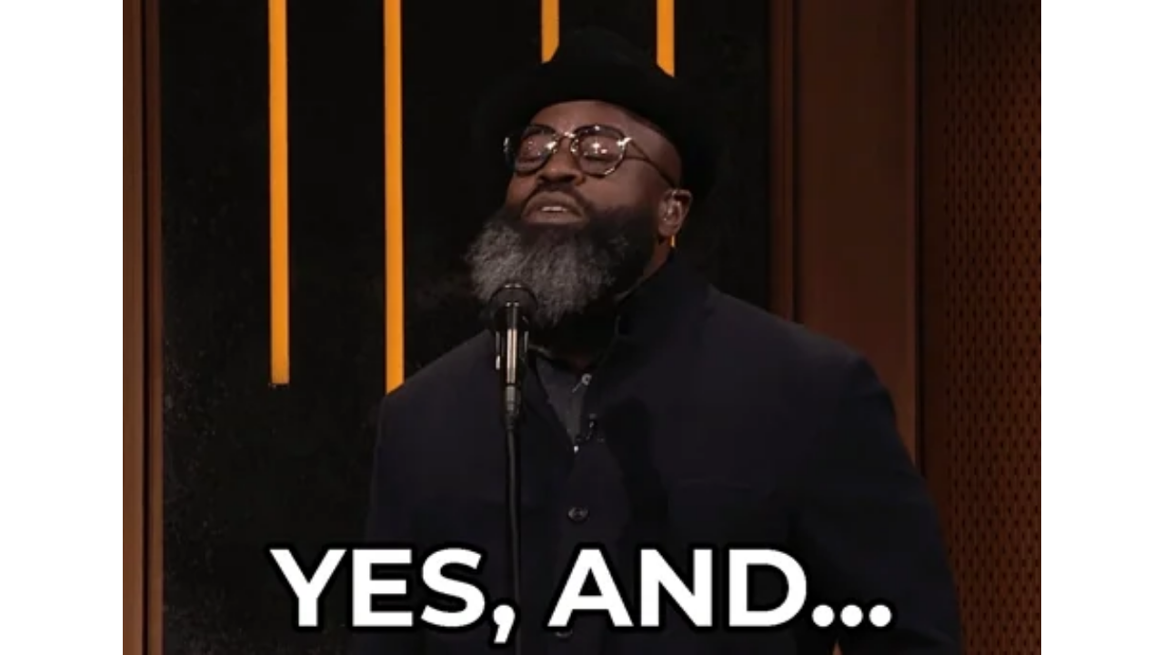

--- FILE ---
content_type: text/html
request_url: https://giphy.com/embed/pLUrtvmtpTw3P5bErW
body_size: 2672
content:

<!DOCTYPE html>
<html>
    <head>
        <meta charset="utf-8" />
        <title>React Reaction GIF by The Tonight Show Starring Jimmy Fallon - Find &amp; Share on GIPHY</title>
        
            <link rel="canonical" href="https://giphy.com/gifs/fallontonight-yes-and-tonightshow-pLUrtvmtpTw3P5bErW" />
        
        <meta name="description" content="Discover &amp; share this The Tonight Show Starring Jimmy Fallon GIF with everyone you know. GIPHY is how you search, share, discover, and create GIFs." />
        <meta name="author" content="GIPHY" />
        <meta name="keywords" content="Animated GIFs, GIFs, Giphy" />
        <meta name="alexaVerifyID" content="HMyPJIK-pLEheM5ACWFf6xvnA2U" />
        <meta name="viewport" content="width=device-width, initial-scale=1" />
        <meta name="robots" content="noindex, noimageindex, noai, noimageai" />
        <meta property="og:url" content="https://media3.giphy.com/media/v1.Y2lkPWRkYTI0ZDUwdXdtczkzeDduNnV2dzA1eGlzZTVpdHkyOXg2bWh4eDloYmR0c2JsayZlcD12MV9pbnRlcm5hbF9naWZfYnlfaWQmY3Q9Zw/pLUrtvmtpTw3P5bErW/giphy.gif" />
        <meta property="og:title" content="React Reaction GIF by The Tonight Show Starring Jimmy Fallon - Find &amp; Share on GIPHY" />
        <meta property="og:description" content="Discover &amp; share this The Tonight Show Starring Jimmy Fallon GIF with everyone you know. GIPHY is how you search, share, discover, and create GIFs." />
        <meta property="og:type" content="video.other" />
        <meta property="og:image" content="https://media3.giphy.com/media/v1.Y2lkPWRkYTI0ZDUwdXdtczkzeDduNnV2dzA1eGlzZTVpdHkyOXg2bWh4eDloYmR0c2JsayZlcD12MV9pbnRlcm5hbF9naWZfYnlfaWQmY3Q9Zw/pLUrtvmtpTw3P5bErW/200.gif" />
        <meta property="og:site_name" content="GIPHY" />
        <meta property="fb:app_id" content="406655189415060" />
        <meta name="twitter:card" value="player" />
        <meta name="twitter:title" value="React Reaction GIF by The Tonight Show Starring Jimmy Fallon - Find &amp; Share on GIPHY" />
        <meta name="twitter:description" value="Discover &amp; share this The Tonight Show Starring Jimmy Fallon GIF with everyone you know. GIPHY is how you search, share, discover, and create GIFs." />
        <meta name="twitter:image" value="https://media3.giphy.com/media/v1.Y2lkPWRkYTI0ZDUwdXdtczkzeDduNnV2dzA1eGlzZTVpdHkyOXg2bWh4eDloYmR0c2JsayZlcD12MV9pbnRlcm5hbF9naWZfYnlfaWQmY3Q9Zw/pLUrtvmtpTw3P5bErW/giphy_s.gif" />
        <meta name="twitter:site" value="@giphy" />
        <style type="text/css">
            html,
            body {
                height: 100%;
            }

            body {
                margin: 0;
                padding: 0;
            }

            .embed {
                background: no-repeat url('https://media3.giphy.com/media/v1.Y2lkPWRkYTI0ZDUwdXdtczkzeDduNnV2dzA1eGlzZTVpdHkyOXg2bWh4eDloYmR0c2JsayZlcD12MV9pbnRlcm5hbF9naWZfYnlfaWQmY3Q9Zw/pLUrtvmtpTw3P5bErW/200w_s.gif') center center;
                background-size: contain;
                height: 100%;
                width: 100%;
            }
        </style>
    </head>
    <!-- Google Tag Manager -->
    <script>
        ;(function (w, d, s, l, i) {
            w[l] = w[l] || []
            w[l].push({ 'gtm.start': new Date().getTime(), event: 'gtm.js' })
            var f = d.getElementsByTagName(s)[0],
                j = d.createElement(s),
                dl = l != 'dataLayer' ? '&l=' + l : ''
            j.async = true
            j.src = 'https://www.googletagmanager.com/gtm.js?id=' + i + dl
            f.parentNode.insertBefore(j, f)
        })(window, document, 'script', 'dataLayer', 'GTM-WJSSCWX')
    </script>
    <!-- End Google Tag Manager -->

    <script async src="https://www.googletagmanager.com/gtag/js?id=G-VNYPEBL4PG"></script>

    <body>
        <!-- Google Tag Manager (noscript) -->
        <noscript
            ><iframe
                src="https://www.googletagmanager.com/ns.html?id=GTM-WJSSCWX"
                height="0"
                width="0"
                style="display: none; visibility: hidden"
            ></iframe
        ></noscript>
        <!-- End Google Tag Manager (noscript) -->

        <div class="embed"></div>
        <script>
            window.GIPHY_FE_EMBED_KEY = 'eDs1NYmCVgdHvI1x0nitWd5ClhDWMpRE'
            window.GIPHY_API_URL = 'https://api.giphy.com/v1/'
            window.GIPHY_PINGBACK_URL = 'https://pingback.giphy.com'
        </script>
        <script src="/static/dist/runtime.885e553e.bundle.js"></script> <script src="/static/dist/gifEmbed.80980e8d.bundle.js"></script>
        <script>
            var Giphy = Giphy || {};
            if (Giphy.renderGifEmbed) {
                Giphy.renderGifEmbed(document.querySelector('.embed'), {
                    gif: {"id": "pLUrtvmtpTw3P5bErW", "title": "React Reaction GIF by The Tonight Show Starring Jimmy Fallon", "images": {"hd": {"width": 1078, "height": 770, "mp4": "https://media3.giphy.com/media/v1.Y2lkPWRkYTI0ZDUwdXdtczkzeDduNnV2dzA1eGlzZTVpdHkyOXg2bWh4eDloYmR0c2JsayZlcD12MV9pbnRlcm5hbF9naWZfYnlfaWQmY3Q9Zw/pLUrtvmtpTw3P5bErW/giphy-hd.mp4", "mp4_size": 1132305}, "looping": {"mp4": "https://media3.giphy.com/media/v1.Y2lkPWRkYTI0ZDUwdXdtczkzeDduNnV2dzA1eGlzZTVpdHkyOXg2bWh4eDloYmR0c2JsayZlcD12MV9pbnRlcm5hbF9naWZfYnlfaWQmY3Q9Zw/pLUrtvmtpTw3P5bErW/giphy-loop.mp4", "mp4_size": 947443}, "source": {"url": "https://media3.giphy.com/media/v1.Y2lkPWRkYTI0ZDUwdXdtczkzeDduNnV2dzA1eGlzZTVpdHkyOXg2bWh4eDloYmR0c2JsayZlcD12MV9pbnRlcm5hbF9naWZfYnlfaWQmY3Q9Zw/pLUrtvmtpTw3P5bErW/source.gif", "width": 1320, "height": 943, "size": 14238974}, "downsized": {"url": "https://media3.giphy.com/media/v1.Y2lkPWRkYTI0ZDUwdXdtczkzeDduNnV2dzA1eGlzZTVpdHkyOXg2bWh4eDloYmR0c2JsayZlcD12MV9pbnRlcm5hbF9naWZfYnlfaWQmY3Q9Zw/pLUrtvmtpTw3P5bErW/giphy.gif", "width": 480, "height": 342, "size": 874331}, "downsized_large": {"url": "https://media3.giphy.com/media/v1.Y2lkPWRkYTI0ZDUwdXdtczkzeDduNnV2dzA1eGlzZTVpdHkyOXg2bWh4eDloYmR0c2JsayZlcD12MV9pbnRlcm5hbF9naWZfYnlfaWQmY3Q9Zw/pLUrtvmtpTw3P5bErW/giphy.gif", "width": 480, "height": 342, "size": 874331}, "downsized_medium": {"url": "https://media3.giphy.com/media/v1.Y2lkPWRkYTI0ZDUwdXdtczkzeDduNnV2dzA1eGlzZTVpdHkyOXg2bWh4eDloYmR0c2JsayZlcD12MV9pbnRlcm5hbF9naWZfYnlfaWQmY3Q9Zw/pLUrtvmtpTw3P5bErW/giphy.gif", "width": 480, "height": 342, "size": 874331}, "downsized_small": {"width": 479, "height": 342, "mp4": "https://media3.giphy.com/media/v1.Y2lkPWRkYTI0ZDUwdXdtczkzeDduNnV2dzA1eGlzZTVpdHkyOXg2bWh4eDloYmR0c2JsayZlcD12MV9pbnRlcm5hbF9naWZfYnlfaWQmY3Q9Zw/pLUrtvmtpTw3P5bErW/giphy-downsized-small.mp4", "mp4_size": 154274}, "downsized_still": {"url": "https://media3.giphy.com/media/v1.Y2lkPWRkYTI0ZDUwdXdtczkzeDduNnV2dzA1eGlzZTVpdHkyOXg2bWh4eDloYmR0c2JsayZlcD12MV9pbnRlcm5hbF9naWZfYnlfaWQmY3Q9Zw/pLUrtvmtpTw3P5bErW/giphy_s.gif", "width": 480, "height": 342, "size": 874331}, "fixed_height": {"url": "https://media3.giphy.com/media/v1.Y2lkPWRkYTI0ZDUwdXdtczkzeDduNnV2dzA1eGlzZTVpdHkyOXg2bWh4eDloYmR0c2JsayZlcD12MV9pbnRlcm5hbF9naWZfYnlfaWQmY3Q9Zw/pLUrtvmtpTw3P5bErW/200.gif", "width": 276, "height": 200, "size": 274471, "mp4": "https://media3.giphy.com/media/v1.Y2lkPWRkYTI0ZDUwdXdtczkzeDduNnV2dzA1eGlzZTVpdHkyOXg2bWh4eDloYmR0c2JsayZlcD12MV9pbnRlcm5hbF9naWZfYnlfaWQmY3Q9Zw/pLUrtvmtpTw3P5bErW/200.mp4", "mp4_size": 56096, "webp": "https://media3.giphy.com/media/v1.Y2lkPWRkYTI0ZDUwdXdtczkzeDduNnV2dzA1eGlzZTVpdHkyOXg2bWh4eDloYmR0c2JsayZlcD12MV9pbnRlcm5hbF9naWZfYnlfaWQmY3Q9Zw/pLUrtvmtpTw3P5bErW/200.webp", "webp_size": 113426}, "fixed_height_downsampled": {"url": "https://media3.giphy.com/media/v1.Y2lkPWRkYTI0ZDUwdXdtczkzeDduNnV2dzA1eGlzZTVpdHkyOXg2bWh4eDloYmR0c2JsayZlcD12MV9pbnRlcm5hbF9naWZfYnlfaWQmY3Q9Zw/pLUrtvmtpTw3P5bErW/200_d.gif", "width": 276, "height": 200, "size": 71826, "webp": "https://media3.giphy.com/media/v1.Y2lkPWRkYTI0ZDUwdXdtczkzeDduNnV2dzA1eGlzZTVpdHkyOXg2bWh4eDloYmR0c2JsayZlcD12MV9pbnRlcm5hbF9naWZfYnlfaWQmY3Q9Zw/pLUrtvmtpTw3P5bErW/200_d.webp", "webp_size": 48138}, "fixed_height_small": {"url": "https://media3.giphy.com/media/v1.Y2lkPWRkYTI0ZDUwdXdtczkzeDduNnV2dzA1eGlzZTVpdHkyOXg2bWh4eDloYmR0c2JsayZlcD12MV9pbnRlcm5hbF9naWZfYnlfaWQmY3Q9Zw/pLUrtvmtpTw3P5bErW/100.gif", "width": 138, "height": 100, "size": 95556, "mp4": "https://media3.giphy.com/media/v1.Y2lkPWRkYTI0ZDUwdXdtczkzeDduNnV2dzA1eGlzZTVpdHkyOXg2bWh4eDloYmR0c2JsayZlcD12MV9pbnRlcm5hbF9naWZfYnlfaWQmY3Q9Zw/pLUrtvmtpTw3P5bErW/100.mp4", "mp4_size": 17045, "webp": "https://media3.giphy.com/media/v1.Y2lkPWRkYTI0ZDUwdXdtczkzeDduNnV2dzA1eGlzZTVpdHkyOXg2bWh4eDloYmR0c2JsayZlcD12MV9pbnRlcm5hbF9naWZfYnlfaWQmY3Q9Zw/pLUrtvmtpTw3P5bErW/100.webp", "webp_size": 33752}, "fixed_height_small_still": {"url": "https://media3.giphy.com/media/v1.Y2lkPWRkYTI0ZDUwdXdtczkzeDduNnV2dzA1eGlzZTVpdHkyOXg2bWh4eDloYmR0c2JsayZlcD12MV9pbnRlcm5hbF9naWZfYnlfaWQmY3Q9Zw/pLUrtvmtpTw3P5bErW/100_s.gif", "width": 138, "height": 100, "size": 4919}, "fixed_height_still": {"url": "https://media3.giphy.com/media/v1.Y2lkPWRkYTI0ZDUwdXdtczkzeDduNnV2dzA1eGlzZTVpdHkyOXg2bWh4eDloYmR0c2JsayZlcD12MV9pbnRlcm5hbF9naWZfYnlfaWQmY3Q9Zw/pLUrtvmtpTw3P5bErW/200_s.gif", "width": 276, "height": 200, "size": 12302}, "fixed_width": {"url": "https://media3.giphy.com/media/v1.Y2lkPWRkYTI0ZDUwdXdtczkzeDduNnV2dzA1eGlzZTVpdHkyOXg2bWh4eDloYmR0c2JsayZlcD12MV9pbnRlcm5hbF9naWZfYnlfaWQmY3Q9Zw/pLUrtvmtpTw3P5bErW/200w.gif", "width": 200, "height": 144, "size": 188655, "mp4": "https://media3.giphy.com/media/v1.Y2lkPWRkYTI0ZDUwdXdtczkzeDduNnV2dzA1eGlzZTVpdHkyOXg2bWh4eDloYmR0c2JsayZlcD12MV9pbnRlcm5hbF9naWZfYnlfaWQmY3Q9Zw/pLUrtvmtpTw3P5bErW/200w.mp4", "mp4_size": 28052, "webp": "https://media3.giphy.com/media/v1.Y2lkPWRkYTI0ZDUwdXdtczkzeDduNnV2dzA1eGlzZTVpdHkyOXg2bWh4eDloYmR0c2JsayZlcD12MV9pbnRlcm5hbF9naWZfYnlfaWQmY3Q9Zw/pLUrtvmtpTw3P5bErW/200w.webp", "webp_size": 52010}, "fixed_width_downsampled": {"url": "https://media3.giphy.com/media/v1.Y2lkPWRkYTI0ZDUwdXdtczkzeDduNnV2dzA1eGlzZTVpdHkyOXg2bWh4eDloYmR0c2JsayZlcD12MV9pbnRlcm5hbF9naWZfYnlfaWQmY3Q9Zw/pLUrtvmtpTw3P5bErW/200w_d.gif", "width": 200, "height": 144, "size": 47303, "webp": "https://media3.giphy.com/media/v1.Y2lkPWRkYTI0ZDUwdXdtczkzeDduNnV2dzA1eGlzZTVpdHkyOXg2bWh4eDloYmR0c2JsayZlcD12MV9pbnRlcm5hbF9naWZfYnlfaWQmY3Q9Zw/pLUrtvmtpTw3P5bErW/200w_d.webp", "webp_size": 30698}, "fixed_width_small": {"url": "https://media3.giphy.com/media/v1.Y2lkPWRkYTI0ZDUwdXdtczkzeDduNnV2dzA1eGlzZTVpdHkyOXg2bWh4eDloYmR0c2JsayZlcD12MV9pbnRlcm5hbF9naWZfYnlfaWQmY3Q9Zw/pLUrtvmtpTw3P5bErW/100w.gif", "width": 100, "height": 74, "size": 59140, "mp4": "https://media3.giphy.com/media/v1.Y2lkPWRkYTI0ZDUwdXdtczkzeDduNnV2dzA1eGlzZTVpdHkyOXg2bWh4eDloYmR0c2JsayZlcD12MV9pbnRlcm5hbF9naWZfYnlfaWQmY3Q9Zw/pLUrtvmtpTw3P5bErW/100w.mp4", "mp4_size": 10231, "webp": "https://media3.giphy.com/media/v1.Y2lkPWRkYTI0ZDUwdXdtczkzeDduNnV2dzA1eGlzZTVpdHkyOXg2bWh4eDloYmR0c2JsayZlcD12MV9pbnRlcm5hbF9naWZfYnlfaWQmY3Q9Zw/pLUrtvmtpTw3P5bErW/100w.webp", "webp_size": 20748}, "fixed_width_small_still": {"url": "https://media3.giphy.com/media/v1.Y2lkPWRkYTI0ZDUwdXdtczkzeDduNnV2dzA1eGlzZTVpdHkyOXg2bWh4eDloYmR0c2JsayZlcD12MV9pbnRlcm5hbF9naWZfYnlfaWQmY3Q9Zw/pLUrtvmtpTw3P5bErW/100w_s.gif", "width": 100, "height": 74, "size": 3459}, "fixed_width_still": {"url": "https://media3.giphy.com/media/v1.Y2lkPWRkYTI0ZDUwdXdtczkzeDduNnV2dzA1eGlzZTVpdHkyOXg2bWh4eDloYmR0c2JsayZlcD12MV9pbnRlcm5hbF9naWZfYnlfaWQmY3Q9Zw/pLUrtvmtpTw3P5bErW/200w_s.gif", "width": 200, "height": 144, "size": 8159}, "original": {"url": "https://media3.giphy.com/media/v1.Y2lkPWRkYTI0ZDUwdXdtczkzeDduNnV2dzA1eGlzZTVpdHkyOXg2bWh4eDloYmR0c2JsayZlcD12MV9pbnRlcm5hbF9naWZfYnlfaWQmY3Q9Zw/pLUrtvmtpTw3P5bErW/giphy.gif", "width": 480, "height": 342, "size": 874331, "frames": 22, "hash": "058c2021ef9eed56d0ca0b86fa25782d", "mp4": "https://media3.giphy.com/media/v1.Y2lkPWRkYTI0ZDUwdXdtczkzeDduNnV2dzA1eGlzZTVpdHkyOXg2bWh4eDloYmR0c2JsayZlcD12MV9pbnRlcm5hbF9naWZfYnlfaWQmY3Q9Zw/pLUrtvmtpTw3P5bErW/giphy.mp4", "mp4_size": 154274, "webp": "https://media3.giphy.com/media/v1.Y2lkPWRkYTI0ZDUwdXdtczkzeDduNnV2dzA1eGlzZTVpdHkyOXg2bWh4eDloYmR0c2JsayZlcD12MV9pbnRlcm5hbF9naWZfYnlfaWQmY3Q9Zw/pLUrtvmtpTw3P5bErW/giphy.webp", "webp_size": 260300}, "original_mp4": {"width": 479, "height": 342, "mp4": "https://media3.giphy.com/media/v1.Y2lkPWRkYTI0ZDUwdXdtczkzeDduNnV2dzA1eGlzZTVpdHkyOXg2bWh4eDloYmR0c2JsayZlcD12MV9pbnRlcm5hbF9naWZfYnlfaWQmY3Q9Zw/pLUrtvmtpTw3P5bErW/giphy.mp4", "mp4_size": 154274}, "original_still": {"url": "https://media3.giphy.com/media/v1.Y2lkPWRkYTI0ZDUwdXdtczkzeDduNnV2dzA1eGlzZTVpdHkyOXg2bWh4eDloYmR0c2JsayZlcD12MV9pbnRlcm5hbF9naWZfYnlfaWQmY3Q9Zw/pLUrtvmtpTw3P5bErW/giphy_s.gif", "width": 480, "height": 342, "size": 29305}, "preview": {"width": 149, "height": 110, "mp4": "https://media3.giphy.com/media/v1.Y2lkPWRkYTI0ZDUwdXdtczkzeDduNnV2dzA1eGlzZTVpdHkyOXg2bWh4eDloYmR0c2JsayZlcD12MV9pbnRlcm5hbF9naWZfYnlfaWQmY3Q9Zw/pLUrtvmtpTw3P5bErW/giphy-preview.mp4", "mp4_size": 16295}, "preview_gif": {"url": "https://media3.giphy.com/media/v1.Y2lkPWRkYTI0ZDUwdXdtczkzeDduNnV2dzA1eGlzZTVpdHkyOXg2bWh4eDloYmR0c2JsayZlcD12MV9pbnRlcm5hbF9naWZfYnlfaWQmY3Q9Zw/pLUrtvmtpTw3P5bErW/giphy-preview.gif", "width": 100, "height": 74, "size": 25673}, "preview_webp": {"url": "https://media3.giphy.com/media/v1.Y2lkPWRkYTI0ZDUwdXdtczkzeDduNnV2dzA1eGlzZTVpdHkyOXg2bWh4eDloYmR0c2JsayZlcD12MV9pbnRlcm5hbF9naWZfYnlfaWQmY3Q9Zw/pLUrtvmtpTw3P5bErW/100w.webp", "width": 100, "height": 74, "size": 20748}}, "is_video": false, "tags": [], "cta": {"text": "", "link": ""}, "featured_tags": [], "embed_url": "https://giphy.com/embed/pLUrtvmtpTw3P5bErW", "relative_url": "/gifs/fallontonight-yes-and-tonightshow-pLUrtvmtpTw3P5bErW", "type": "gif", "index_id": 136074184, "slug": "fallontonight-yes-and-tonightshow-pLUrtvmtpTw3P5bErW", "url": "https://giphy.com/gifs/fallontonight-yes-and-tonightshow-pLUrtvmtpTw3P5bErW", "short_url": null, "bitly_url": null, "username": "fallontonight", "rating": "g", "source_image_url": null, "source_post_url": "", "source_content_url": null, "source_tld": "", "source_domain": null, "source_caption": "", "source_body": null, "has_attribution": false, "is_hidden": false, "is_removed": false, "is_community": false, "is_anonymous": false, "is_featured": false, "is_realtime": false, "is_indexable": null, "is_sticker": false, "is_preserve_size": null, "is_trending": false, "gps_no_trend": false, "create_datetime": null, "update_datetime": null, "trending_datetime": null, "external_media": null, "import_type": null, "user": {"id": 156410, "username": "fallontonight", "avatar_url": "https://media.giphy.com/avatars/fallontonight/x4sLtQUiIWcD.jpg", "display_name": "The Tonight Show Starring Jimmy Fallon", "user_type": "partner", "twitter": "@fallontonight", "is_public": true, "is_verified": true, "is_freelance": false, "is_community": false, "is_upgraded": true, "is_partner_or_artist": true, "suppress_chrome": false, "website_url": "", "twitter_url": "https://twitter.com/fallontonight", "facebook_url": "http://www.facebook.com/fallontonight", "instagram_url": "https://instagram.com/fallontonight", "tumblr_url": "", "tiktok_url": "", "youtube_url": "", "attribution_display_name": "The Tonight Show Starring Jimmy Fallon", "disable_freelance_popup": false, "name": "The Tonight Show Starring Jimmy Fallon", "about_bio": "Here's the about section", "description": "Here's the about section", "profile_url": "https://giphy.com/fallontonight"}, "alt_text": ""},
                    autoPlay: "",
                    hideVideo: false,
                    isTwitter: false,
                    trackingQueryString: 'utm_source=iframe&utm_medium=embed&utm_campaign=Embeds&utm_term='
                })
            }
        </script>
    </body>
</html>
